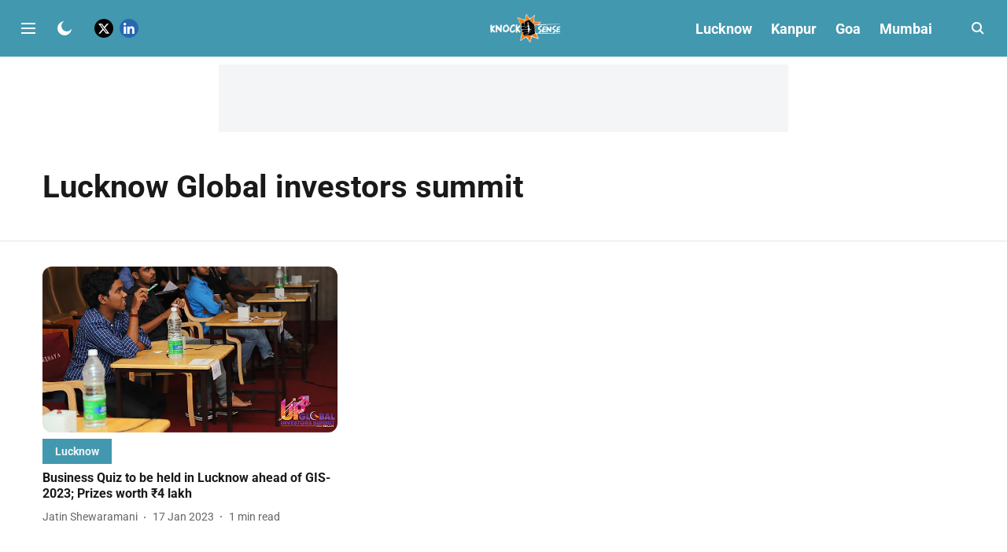

--- FILE ---
content_type: text/html; charset=utf-8
request_url: https://www.google.com/recaptcha/api2/aframe
body_size: 270
content:
<!DOCTYPE HTML><html><head><meta http-equiv="content-type" content="text/html; charset=UTF-8"></head><body><script nonce="MIk7vJtk-kuKBGGvizbFWQ">/** Anti-fraud and anti-abuse applications only. See google.com/recaptcha */ try{var clients={'sodar':'https://pagead2.googlesyndication.com/pagead/sodar?'};window.addEventListener("message",function(a){try{if(a.source===window.parent){var b=JSON.parse(a.data);var c=clients[b['id']];if(c){var d=document.createElement('img');d.src=c+b['params']+'&rc='+(localStorage.getItem("rc::a")?sessionStorage.getItem("rc::b"):"");window.document.body.appendChild(d);sessionStorage.setItem("rc::e",parseInt(sessionStorage.getItem("rc::e")||0)+1);localStorage.setItem("rc::h",'1769556987617');}}}catch(b){}});window.parent.postMessage("_grecaptcha_ready", "*");}catch(b){}</script></body></html>